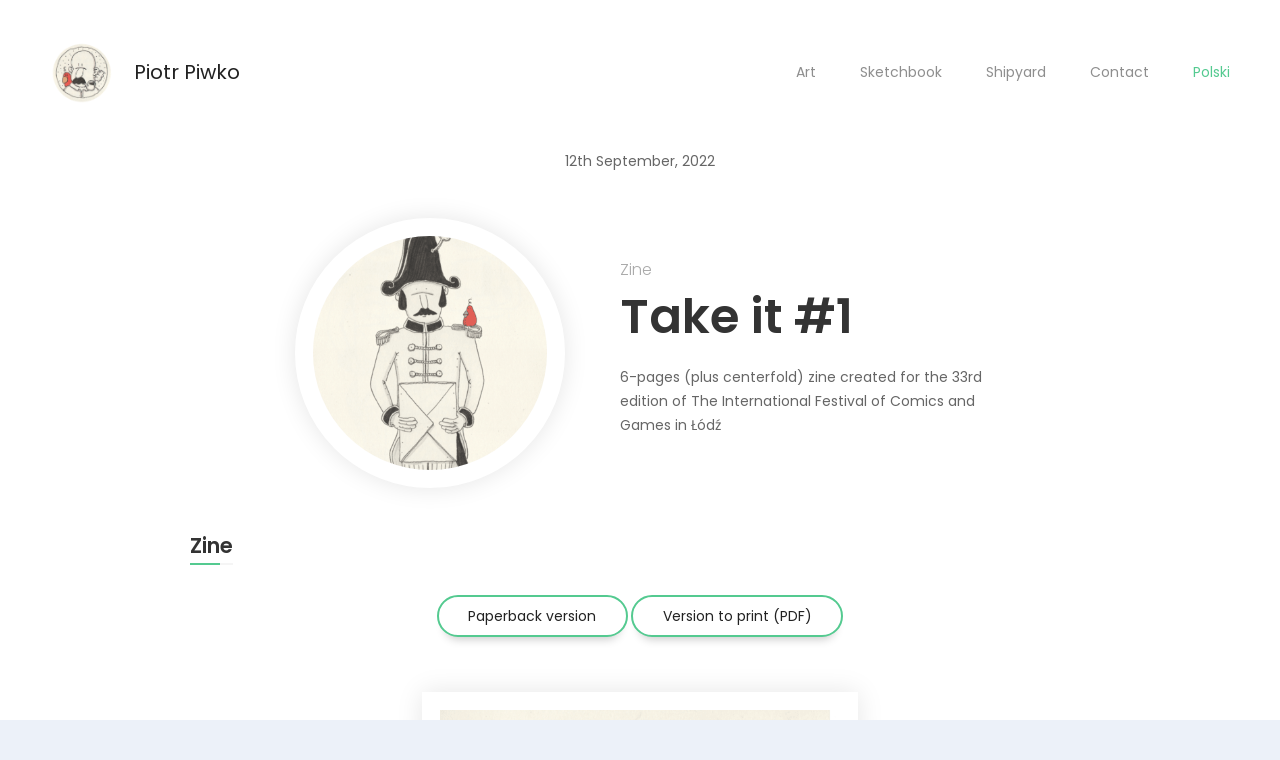

--- FILE ---
content_type: text/html; charset=UTF-8
request_url: https://www.piotrpiwko.com/en/take-it-1/
body_size: 12812
content:
<!DOCTYPE html>
<html lang="en-GB">

<head>
    <meta charset="UTF-8">
    <meta name="viewport" content="width=device-width, initial-scale=1.0, maximum-scale=1.0, user-scalable=no">
    <link rel="profile" href="//gmpg.org/xfn/11">
    <title>Take it #1 &#8211; Piotr Piwko</title>
<meta name='robots' content='max-image-preview:large' />
	<style>img:is([sizes="auto" i], [sizes^="auto," i]) { contain-intrinsic-size: 3000px 1500px }</style>
	<link rel="alternate" href="https://www.piotrpiwko.com/en/take-it-1/" hreflang="en" />
<link rel="alternate" href="https://www.piotrpiwko.com/wez-sobie-1/" hreflang="pl" />
<link rel='dns-prefetch' href='//fonts.googleapis.com' />
<link rel="alternate" type="application/rss+xml" title="Piotr Piwko &raquo; Feed" href="https://www.piotrpiwko.com/en/feed/" />
<link rel="alternate" type="application/rss+xml" title="Piotr Piwko &raquo; Comments Feed" href="https://www.piotrpiwko.com/en/comments/feed/" />
<link rel="alternate" type="application/rss+xml" title="Piotr Piwko &raquo; Take it #1 Comments Feed" href="https://www.piotrpiwko.com/en/take-it-1/feed/" />
<script type="text/javascript">
/* <![CDATA[ */
window._wpemojiSettings = {"baseUrl":"https:\/\/s.w.org\/images\/core\/emoji\/15.0.3\/72x72\/","ext":".png","svgUrl":"https:\/\/s.w.org\/images\/core\/emoji\/15.0.3\/svg\/","svgExt":".svg","source":{"concatemoji":"https:\/\/www.piotrpiwko.com\/wp-includes\/js\/wp-emoji-release.min.js?ver=6.7.2"}};
/*! This file is auto-generated */
!function(i,n){var o,s,e;function c(e){try{var t={supportTests:e,timestamp:(new Date).valueOf()};sessionStorage.setItem(o,JSON.stringify(t))}catch(e){}}function p(e,t,n){e.clearRect(0,0,e.canvas.width,e.canvas.height),e.fillText(t,0,0);var t=new Uint32Array(e.getImageData(0,0,e.canvas.width,e.canvas.height).data),r=(e.clearRect(0,0,e.canvas.width,e.canvas.height),e.fillText(n,0,0),new Uint32Array(e.getImageData(0,0,e.canvas.width,e.canvas.height).data));return t.every(function(e,t){return e===r[t]})}function u(e,t,n){switch(t){case"flag":return n(e,"\ud83c\udff3\ufe0f\u200d\u26a7\ufe0f","\ud83c\udff3\ufe0f\u200b\u26a7\ufe0f")?!1:!n(e,"\ud83c\uddfa\ud83c\uddf3","\ud83c\uddfa\u200b\ud83c\uddf3")&&!n(e,"\ud83c\udff4\udb40\udc67\udb40\udc62\udb40\udc65\udb40\udc6e\udb40\udc67\udb40\udc7f","\ud83c\udff4\u200b\udb40\udc67\u200b\udb40\udc62\u200b\udb40\udc65\u200b\udb40\udc6e\u200b\udb40\udc67\u200b\udb40\udc7f");case"emoji":return!n(e,"\ud83d\udc26\u200d\u2b1b","\ud83d\udc26\u200b\u2b1b")}return!1}function f(e,t,n){var r="undefined"!=typeof WorkerGlobalScope&&self instanceof WorkerGlobalScope?new OffscreenCanvas(300,150):i.createElement("canvas"),a=r.getContext("2d",{willReadFrequently:!0}),o=(a.textBaseline="top",a.font="600 32px Arial",{});return e.forEach(function(e){o[e]=t(a,e,n)}),o}function t(e){var t=i.createElement("script");t.src=e,t.defer=!0,i.head.appendChild(t)}"undefined"!=typeof Promise&&(o="wpEmojiSettingsSupports",s=["flag","emoji"],n.supports={everything:!0,everythingExceptFlag:!0},e=new Promise(function(e){i.addEventListener("DOMContentLoaded",e,{once:!0})}),new Promise(function(t){var n=function(){try{var e=JSON.parse(sessionStorage.getItem(o));if("object"==typeof e&&"number"==typeof e.timestamp&&(new Date).valueOf()<e.timestamp+604800&&"object"==typeof e.supportTests)return e.supportTests}catch(e){}return null}();if(!n){if("undefined"!=typeof Worker&&"undefined"!=typeof OffscreenCanvas&&"undefined"!=typeof URL&&URL.createObjectURL&&"undefined"!=typeof Blob)try{var e="postMessage("+f.toString()+"("+[JSON.stringify(s),u.toString(),p.toString()].join(",")+"));",r=new Blob([e],{type:"text/javascript"}),a=new Worker(URL.createObjectURL(r),{name:"wpTestEmojiSupports"});return void(a.onmessage=function(e){c(n=e.data),a.terminate(),t(n)})}catch(e){}c(n=f(s,u,p))}t(n)}).then(function(e){for(var t in e)n.supports[t]=e[t],n.supports.everything=n.supports.everything&&n.supports[t],"flag"!==t&&(n.supports.everythingExceptFlag=n.supports.everythingExceptFlag&&n.supports[t]);n.supports.everythingExceptFlag=n.supports.everythingExceptFlag&&!n.supports.flag,n.DOMReady=!1,n.readyCallback=function(){n.DOMReady=!0}}).then(function(){return e}).then(function(){var e;n.supports.everything||(n.readyCallback(),(e=n.source||{}).concatemoji?t(e.concatemoji):e.wpemoji&&e.twemoji&&(t(e.twemoji),t(e.wpemoji)))}))}((window,document),window._wpemojiSettings);
/* ]]> */
</script>
<style id='wp-emoji-styles-inline-css' type='text/css'>

	img.wp-smiley, img.emoji {
		display: inline !important;
		border: none !important;
		box-shadow: none !important;
		height: 1em !important;
		width: 1em !important;
		margin: 0 0.07em !important;
		vertical-align: -0.1em !important;
		background: none !important;
		padding: 0 !important;
	}
</style>
<link rel='stylesheet' id='wp-block-library-css' href='https://www.piotrpiwko.com/wp-includes/css/dist/block-library/style.min.css?ver=6.7.2' type='text/css' media='all' />
<style id='classic-theme-styles-inline-css' type='text/css'>
/*! This file is auto-generated */
.wp-block-button__link{color:#fff;background-color:#32373c;border-radius:9999px;box-shadow:none;text-decoration:none;padding:calc(.667em + 2px) calc(1.333em + 2px);font-size:1.125em}.wp-block-file__button{background:#32373c;color:#fff;text-decoration:none}
</style>
<style id='global-styles-inline-css' type='text/css'>
:root{--wp--preset--aspect-ratio--square: 1;--wp--preset--aspect-ratio--4-3: 4/3;--wp--preset--aspect-ratio--3-4: 3/4;--wp--preset--aspect-ratio--3-2: 3/2;--wp--preset--aspect-ratio--2-3: 2/3;--wp--preset--aspect-ratio--16-9: 16/9;--wp--preset--aspect-ratio--9-16: 9/16;--wp--preset--color--black: #000000;--wp--preset--color--cyan-bluish-gray: #abb8c3;--wp--preset--color--white: #ffffff;--wp--preset--color--pale-pink: #f78da7;--wp--preset--color--vivid-red: #cf2e2e;--wp--preset--color--luminous-vivid-orange: #ff6900;--wp--preset--color--luminous-vivid-amber: #fcb900;--wp--preset--color--light-green-cyan: #7bdcb5;--wp--preset--color--vivid-green-cyan: #00d084;--wp--preset--color--pale-cyan-blue: #8ed1fc;--wp--preset--color--vivid-cyan-blue: #0693e3;--wp--preset--color--vivid-purple: #9b51e0;--wp--preset--color--cornflower-blue: #7066ff;--wp--preset--color--emerald: #54ca95;--wp--preset--color--shakespeare: #55c0ce;--wp--preset--color--persimmon: #fc6158;--wp--preset--color--azure-radiance: #007ced;--wp--preset--color--neon-carrot: #ff9638;--wp--preset--color--burnt-sienna: #ef5555;--wp--preset--color--blue-bayoux: #4a6583;--wp--preset--color--cerulean: #0099e5;--wp--preset--color--saffron: #f8b732;--wp--preset--color--java: #10b9b2;--wp--preset--color--carnation: #ef5565;--wp--preset--color--very-light-gray: #f5f5f5;--wp--preset--color--light-gray: #e5e5e5;--wp--preset--color--dark-gray: #555;--wp--preset--color--very-dark-gray: #333;--wp--preset--gradient--vivid-cyan-blue-to-vivid-purple: linear-gradient(135deg,rgba(6,147,227,1) 0%,rgb(155,81,224) 100%);--wp--preset--gradient--light-green-cyan-to-vivid-green-cyan: linear-gradient(135deg,rgb(122,220,180) 0%,rgb(0,208,130) 100%);--wp--preset--gradient--luminous-vivid-amber-to-luminous-vivid-orange: linear-gradient(135deg,rgba(252,185,0,1) 0%,rgba(255,105,0,1) 100%);--wp--preset--gradient--luminous-vivid-orange-to-vivid-red: linear-gradient(135deg,rgba(255,105,0,1) 0%,rgb(207,46,46) 100%);--wp--preset--gradient--very-light-gray-to-cyan-bluish-gray: linear-gradient(135deg,rgb(238,238,238) 0%,rgb(169,184,195) 100%);--wp--preset--gradient--cool-to-warm-spectrum: linear-gradient(135deg,rgb(74,234,220) 0%,rgb(151,120,209) 20%,rgb(207,42,186) 40%,rgb(238,44,130) 60%,rgb(251,105,98) 80%,rgb(254,248,76) 100%);--wp--preset--gradient--blush-light-purple: linear-gradient(135deg,rgb(255,206,236) 0%,rgb(152,150,240) 100%);--wp--preset--gradient--blush-bordeaux: linear-gradient(135deg,rgb(254,205,165) 0%,rgb(254,45,45) 50%,rgb(107,0,62) 100%);--wp--preset--gradient--luminous-dusk: linear-gradient(135deg,rgb(255,203,112) 0%,rgb(199,81,192) 50%,rgb(65,88,208) 100%);--wp--preset--gradient--pale-ocean: linear-gradient(135deg,rgb(255,245,203) 0%,rgb(182,227,212) 50%,rgb(51,167,181) 100%);--wp--preset--gradient--electric-grass: linear-gradient(135deg,rgb(202,248,128) 0%,rgb(113,206,126) 100%);--wp--preset--gradient--midnight: linear-gradient(135deg,rgb(2,3,129) 0%,rgb(40,116,252) 100%);--wp--preset--font-size--small: 13px;--wp--preset--font-size--medium: 20px;--wp--preset--font-size--large: 36px;--wp--preset--font-size--x-large: 42px;--wp--preset--spacing--20: 0.44rem;--wp--preset--spacing--30: 0.67rem;--wp--preset--spacing--40: 1rem;--wp--preset--spacing--50: 1.5rem;--wp--preset--spacing--60: 2.25rem;--wp--preset--spacing--70: 3.38rem;--wp--preset--spacing--80: 5.06rem;--wp--preset--shadow--natural: 6px 6px 9px rgba(0, 0, 0, 0.2);--wp--preset--shadow--deep: 12px 12px 50px rgba(0, 0, 0, 0.4);--wp--preset--shadow--sharp: 6px 6px 0px rgba(0, 0, 0, 0.2);--wp--preset--shadow--outlined: 6px 6px 0px -3px rgba(255, 255, 255, 1), 6px 6px rgba(0, 0, 0, 1);--wp--preset--shadow--crisp: 6px 6px 0px rgba(0, 0, 0, 1);}:where(.is-layout-flex){gap: 0.5em;}:where(.is-layout-grid){gap: 0.5em;}body .is-layout-flex{display: flex;}.is-layout-flex{flex-wrap: wrap;align-items: center;}.is-layout-flex > :is(*, div){margin: 0;}body .is-layout-grid{display: grid;}.is-layout-grid > :is(*, div){margin: 0;}:where(.wp-block-columns.is-layout-flex){gap: 2em;}:where(.wp-block-columns.is-layout-grid){gap: 2em;}:where(.wp-block-post-template.is-layout-flex){gap: 1.25em;}:where(.wp-block-post-template.is-layout-grid){gap: 1.25em;}.has-black-color{color: var(--wp--preset--color--black) !important;}.has-cyan-bluish-gray-color{color: var(--wp--preset--color--cyan-bluish-gray) !important;}.has-white-color{color: var(--wp--preset--color--white) !important;}.has-pale-pink-color{color: var(--wp--preset--color--pale-pink) !important;}.has-vivid-red-color{color: var(--wp--preset--color--vivid-red) !important;}.has-luminous-vivid-orange-color{color: var(--wp--preset--color--luminous-vivid-orange) !important;}.has-luminous-vivid-amber-color{color: var(--wp--preset--color--luminous-vivid-amber) !important;}.has-light-green-cyan-color{color: var(--wp--preset--color--light-green-cyan) !important;}.has-vivid-green-cyan-color{color: var(--wp--preset--color--vivid-green-cyan) !important;}.has-pale-cyan-blue-color{color: var(--wp--preset--color--pale-cyan-blue) !important;}.has-vivid-cyan-blue-color{color: var(--wp--preset--color--vivid-cyan-blue) !important;}.has-vivid-purple-color{color: var(--wp--preset--color--vivid-purple) !important;}.has-black-background-color{background-color: var(--wp--preset--color--black) !important;}.has-cyan-bluish-gray-background-color{background-color: var(--wp--preset--color--cyan-bluish-gray) !important;}.has-white-background-color{background-color: var(--wp--preset--color--white) !important;}.has-pale-pink-background-color{background-color: var(--wp--preset--color--pale-pink) !important;}.has-vivid-red-background-color{background-color: var(--wp--preset--color--vivid-red) !important;}.has-luminous-vivid-orange-background-color{background-color: var(--wp--preset--color--luminous-vivid-orange) !important;}.has-luminous-vivid-amber-background-color{background-color: var(--wp--preset--color--luminous-vivid-amber) !important;}.has-light-green-cyan-background-color{background-color: var(--wp--preset--color--light-green-cyan) !important;}.has-vivid-green-cyan-background-color{background-color: var(--wp--preset--color--vivid-green-cyan) !important;}.has-pale-cyan-blue-background-color{background-color: var(--wp--preset--color--pale-cyan-blue) !important;}.has-vivid-cyan-blue-background-color{background-color: var(--wp--preset--color--vivid-cyan-blue) !important;}.has-vivid-purple-background-color{background-color: var(--wp--preset--color--vivid-purple) !important;}.has-black-border-color{border-color: var(--wp--preset--color--black) !important;}.has-cyan-bluish-gray-border-color{border-color: var(--wp--preset--color--cyan-bluish-gray) !important;}.has-white-border-color{border-color: var(--wp--preset--color--white) !important;}.has-pale-pink-border-color{border-color: var(--wp--preset--color--pale-pink) !important;}.has-vivid-red-border-color{border-color: var(--wp--preset--color--vivid-red) !important;}.has-luminous-vivid-orange-border-color{border-color: var(--wp--preset--color--luminous-vivid-orange) !important;}.has-luminous-vivid-amber-border-color{border-color: var(--wp--preset--color--luminous-vivid-amber) !important;}.has-light-green-cyan-border-color{border-color: var(--wp--preset--color--light-green-cyan) !important;}.has-vivid-green-cyan-border-color{border-color: var(--wp--preset--color--vivid-green-cyan) !important;}.has-pale-cyan-blue-border-color{border-color: var(--wp--preset--color--pale-cyan-blue) !important;}.has-vivid-cyan-blue-border-color{border-color: var(--wp--preset--color--vivid-cyan-blue) !important;}.has-vivid-purple-border-color{border-color: var(--wp--preset--color--vivid-purple) !important;}.has-vivid-cyan-blue-to-vivid-purple-gradient-background{background: var(--wp--preset--gradient--vivid-cyan-blue-to-vivid-purple) !important;}.has-light-green-cyan-to-vivid-green-cyan-gradient-background{background: var(--wp--preset--gradient--light-green-cyan-to-vivid-green-cyan) !important;}.has-luminous-vivid-amber-to-luminous-vivid-orange-gradient-background{background: var(--wp--preset--gradient--luminous-vivid-amber-to-luminous-vivid-orange) !important;}.has-luminous-vivid-orange-to-vivid-red-gradient-background{background: var(--wp--preset--gradient--luminous-vivid-orange-to-vivid-red) !important;}.has-very-light-gray-to-cyan-bluish-gray-gradient-background{background: var(--wp--preset--gradient--very-light-gray-to-cyan-bluish-gray) !important;}.has-cool-to-warm-spectrum-gradient-background{background: var(--wp--preset--gradient--cool-to-warm-spectrum) !important;}.has-blush-light-purple-gradient-background{background: var(--wp--preset--gradient--blush-light-purple) !important;}.has-blush-bordeaux-gradient-background{background: var(--wp--preset--gradient--blush-bordeaux) !important;}.has-luminous-dusk-gradient-background{background: var(--wp--preset--gradient--luminous-dusk) !important;}.has-pale-ocean-gradient-background{background: var(--wp--preset--gradient--pale-ocean) !important;}.has-electric-grass-gradient-background{background: var(--wp--preset--gradient--electric-grass) !important;}.has-midnight-gradient-background{background: var(--wp--preset--gradient--midnight) !important;}.has-small-font-size{font-size: var(--wp--preset--font-size--small) !important;}.has-medium-font-size{font-size: var(--wp--preset--font-size--medium) !important;}.has-large-font-size{font-size: var(--wp--preset--font-size--large) !important;}.has-x-large-font-size{font-size: var(--wp--preset--font-size--x-large) !important;}
:where(.wp-block-post-template.is-layout-flex){gap: 1.25em;}:where(.wp-block-post-template.is-layout-grid){gap: 1.25em;}
:where(.wp-block-columns.is-layout-flex){gap: 2em;}:where(.wp-block-columns.is-layout-grid){gap: 2em;}
:root :where(.wp-block-pullquote){font-size: 1.5em;line-height: 1.6;}
</style>
<link rel='stylesheet' id='fw-ext-builder-frontend-grid-css' href='https://www.piotrpiwko.com/wp-content/plugins/unyson/framework/extensions/builder/static/css/frontend-grid.css?ver=1.2.12' type='text/css' media='all' />
<link rel='stylesheet' id='fw-ext-forms-default-styles-css' href='https://www.piotrpiwko.com/wp-content/plugins/unyson/framework/extensions/forms/static/css/frontend.css?ver=2.7.28' type='text/css' media='all' />
<style id='akismet-widget-style-inline-css' type='text/css'>

			.a-stats {
				--akismet-color-mid-green: #357b49;
				--akismet-color-white: #fff;
				--akismet-color-light-grey: #f6f7f7;

				max-width: 350px;
				width: auto;
			}

			.a-stats * {
				all: unset;
				box-sizing: border-box;
			}

			.a-stats strong {
				font-weight: 600;
			}

			.a-stats a.a-stats__link,
			.a-stats a.a-stats__link:visited,
			.a-stats a.a-stats__link:active {
				background: var(--akismet-color-mid-green);
				border: none;
				box-shadow: none;
				border-radius: 8px;
				color: var(--akismet-color-white);
				cursor: pointer;
				display: block;
				font-family: -apple-system, BlinkMacSystemFont, 'Segoe UI', 'Roboto', 'Oxygen-Sans', 'Ubuntu', 'Cantarell', 'Helvetica Neue', sans-serif;
				font-weight: 500;
				padding: 12px;
				text-align: center;
				text-decoration: none;
				transition: all 0.2s ease;
			}

			/* Extra specificity to deal with TwentyTwentyOne focus style */
			.widget .a-stats a.a-stats__link:focus {
				background: var(--akismet-color-mid-green);
				color: var(--akismet-color-white);
				text-decoration: none;
			}

			.a-stats a.a-stats__link:hover {
				filter: brightness(110%);
				box-shadow: 0 4px 12px rgba(0, 0, 0, 0.06), 0 0 2px rgba(0, 0, 0, 0.16);
			}

			.a-stats .count {
				color: var(--akismet-color-white);
				display: block;
				font-size: 1.5em;
				line-height: 1.4;
				padding: 0 13px;
				white-space: nowrap;
			}
		
</style>
<link rel='stylesheet' id='bootstrap-css' href='https://www.piotrpiwko.com/wp-content/themes/leven/css/bootstrap.min.css?ver=4.0.0' type='text/css' media='all' />
<link rel='stylesheet' id='normalize-css' href='https://www.piotrpiwko.com/wp-content/themes/leven/css/normalize.css?ver=1.0' type='text/css' media='all' />
<link rel='stylesheet' id='owl-carousel-css' href='https://www.piotrpiwko.com/wp-content/themes/leven/css/owl.carousel.css?ver=2.0' type='text/css' media='all' />
<link rel='stylesheet' id='animate-css' href='https://www.piotrpiwko.com/wp-content/themes/leven/css/transition-animations.css?ver=1.0' type='text/css' media='all' />
<link rel='stylesheet' id='magnific-popup-css' href='https://www.piotrpiwko.com/wp-content/themes/leven/css/magnific-popup.css?ver=1.1.0' type='text/css' media='all' />
<link rel='stylesheet' id='pe-icon-7-stroke-css' href='https://www.piotrpiwko.com/wp-content/themes/leven/css/pe-icon-7-stroke/css/pe-icon-7-stroke.css?ver=1.0' type='text/css' media='all' />
<link rel='stylesheet' id='dashicons-css' href='https://www.piotrpiwko.com/wp-includes/css/dashicons.min.css?ver=6.7.2' type='text/css' media='all' />
<link rel='stylesheet' id='fw-option-type-icon-v2-pack-linecons-css' href='https://www.piotrpiwko.com/wp-content/plugins/unyson/framework/static/libs/linecons/css/linecons.css?ver=2.7.28' type='text/css' media='all' />
<link rel='stylesheet' id='fw-option-type-icon-v2-pack-font-awesome-css' href='https://www.piotrpiwko.com/wp-content/plugins/unyson/framework/static/libs/font-awesome/css/font-awesome.min.css?ver=2.7.28' type='text/css' media='all' />
<link rel='stylesheet' id='fw-option-type-icon-v2-pack-entypo-css' href='https://www.piotrpiwko.com/wp-content/plugins/unyson/framework/static/libs/entypo/css/entypo.css?ver=2.7.28' type='text/css' media='all' />
<link rel='stylesheet' id='fw-option-type-icon-v2-pack-linearicons-css' href='https://www.piotrpiwko.com/wp-content/plugins/unyson/framework/static/libs/lnr/css/lnr.css?ver=2.7.28' type='text/css' media='all' />
<link rel='stylesheet' id='fw-option-type-icon-v2-pack-typicons-css' href='https://www.piotrpiwko.com/wp-content/plugins/unyson/framework/static/libs/typcn/css/typcn.css?ver=2.7.28' type='text/css' media='all' />
<link rel='stylesheet' id='fw-option-type-icon-v2-pack-unycon-css' href='https://www.piotrpiwko.com/wp-content/plugins/unyson/framework/static/libs/unycon/unycon.css?ver=2.7.28' type='text/css' media='all' />
<link rel='stylesheet' id='fw-option-type-icon-v2-pack-my_pack-css' href='https://www.piotrpiwko.com/wp-content/themes/leven/css/pe-icon-7-stroke/css/pe-icon-7-stroke.css?ver=2.7.28' type='text/css' media='all' />
<link rel='stylesheet' id='leven-main-styles-css' href='https://www.piotrpiwko.com/wp-content/themes/leven/css/main.css?ver=1.6.0' type='text/css' media='all' />
<link rel='stylesheet' id='leven-customization-css' href='https://www.piotrpiwko.com/wp-content/themes/leven/css/customization.css?ver=1.6.0' type='text/css' media='all' />
<style id='leven-customization-inline-css' type='text/css'>

        @media only screen and (min-width: 1101px){
            .page-container:not(.full-width-container) {
                max-width: 1000px;
                border-radius: 40px;
                
            }
        }

        @media only screen and (max-width: 1100px) and (min-width: 991px) {
            .page-container:not(.full-width-container) {
                max-width: 94%;
                margin-left: auto;
                margin-right: auto;
                border-radius: 40px;
                
            }
        }

        
        @media only screen and (min-width: 991px){
            .page-container.full-width-container {
                max-width: 100%;
                border-radius: 0;
                margin: 0;
            }
            .site-footer {
                border-radius: 0;
            }
            .page-content.single-post {
                max-width: 1000px;
                margin: 0 auto;
            }

            .post-content,
            .list-view .post-content,
            .list-view .post-navigation,
            .list-view .comments-area,
            .list-view .paging-navigation,
            .single-post .site-content .post-navigation,
            .single-post .site-content .comments-area {
                max-width: 1000px;
                margin-left: auto;
                margin-right: auto;
                padding-left: 50px;
                padding-right: 50px;
            }

            .list-view article {
                max-width: 1000px;
                margin-left: auto;
                margin-right: auto;
            }
        }
        .page-container.full-width-container {
            min-height: 100vh;
            padding-bottom: 120px;
        }
        .page-container.full-width-container .site-footer {
            position: absolute;
            margin: 60px 0 0;
            right: 0;
            left: 0;
            bottom: 0;
        }
        .lmpixels-scroll-to-top {
            bottom: 60px;
        }
        

        /* ============================================================================= 
        2. Typography
        ============================================================================= */
        body,
        p {
            font-family: "Poppins", Helvetica, sans-serif;
            font-size: 14px;
            font-weight: 0;
            font-style: normal;
            line-height: 1.75em;
            color: #666666;
        }

        .form-control,
        .form-control:focus,
        .has-error .form-control,
        .has-error .form-control:focus {
            font-family: "Poppins", Helvetica, sans-serif;
        }

        h1, h2, h3, h4, h5, h6 {
            font-family: "Poppins", Helvetica, sans-serif;
            font-weight: 600;
            font-style: normal;
            color: #333333;
        }

        .logo-text, .logo-symbol {
            font-family: "Poppins", Helvetica, sans-serif;
        }

        h1 {
            font-size: 32px;
            color: #333333;
        }
        h2 {
            font-size: 24px;
            color: #333333;
        }
        h3 {
            font-size: 18px;
            color: #333333;
        }
        h4 {
            font-size: 16px;
            color: #333333;
        }
        h5 {
            font-size: 14px;
            color: #333333;
        }
        h6 {
            font-size: 12px;
            color: #333333;
        }

        .testimonial-author,
        .info-list li .title {
            font-family: "Poppins", Helvetica, sans-serif;
            font-weight: 600;
            font-style: normal;
            color: #333333;
        }

        .timeline-item .item-period,
        .mobile-site-title {
            font-family: "Poppins", Helvetica, sans-serif;
        }

        .form-control,
        .form-control:focus,
        .has-error .form-control,
        .has-error .form-control:focus,
        input[type="search"],
        input[type="password"],
        input[type="text"],
        .header-search input.form-control {
            font-family: "Poppins", Helvetica, sans-serif;
            font-weight: 0;
            font-style: normal;
        }

        .btn-primary, .btn-secondary, button, input[type="button"], input[type="submit"] {
            font-family: "Poppins", Helvetica, sans-serif;
        }


        /* ============================================================================= 
        3. Logo
        ============================================================================= */
        .header-image img {
            
        height: auto;
        max-height: 64px;
        
            
        width: auto;
        max-width: 64px;
        
        }


        
        .logo-text {
            line-height: 64px;
            margin-left: 10px;
        }
        
        
        .site-main-menu {
            padding: 8.9px 0;
        }
        

        @media only screen and (max-width: 992px) {
            .header-image img {
                max-height: 30px;
            }
        }


        /* ============================================================================= 
        4. Backgrounds
        ============================================================================= */
        body {
            background-color: #ecf1f9;
        }

        

        @media only screen and (min-width: 991px) {
            .header.sticked {
                background-color: ;
            }
        }

        .btn-primary:hover,
        .btn-primary:focus,
        button:hover,
        button:focus,
        input[type="button"]:hover,
        input[type="button"]:focus,
        input[type="submit"]:hover,
        input[type="submit"]:focus,
        .skill-percentage,
        .service-icon,
        .lm-pricing .lm-package-wrap.highlight-col .lm-heading-row span:after,
        .portfolio-page-nav > div.nav-item a:hover,
        .testimonials.owl-carousel .owl-nav .owl-prev:hover,
        .testimonials.owl-carousel .owl-nav .owl-next:hover,
        .clients.owl-carousel .owl-nav .owl-prev:hover,
        .clients.owl-carousel .owl-nav .owl-next:hover,
        .lm-content-slider.owl-carousel .owl-nav .owl-prev:hover,
        .lm-content-slider.owl-carousel .owl-nav .owl-next:hover,
        .fw-pricing .fw-package-wrap.highlight-col .fw-heading-row span:after,
        .cat-links li a,
        .cat-links li a:hover,
        .calendar_wrap td#today,
        .nothing-found p,
        .blog-sidebar .sidebar-title h4:after,
        .block-title h2:after,
        h3.comment-reply-title:after,
        .portfolio-grid figure .portfolio-preview-desc h5:after,
        .preloader-spinner,
        .info-list li .title:after,
        .header .social-links a:hover,
        .clients.owl-carousel .owl-dot.active span,
        .clients.owl-carousel .owl-dot:hover span,
        .testimonials.owl-carousel .owl-dot.active span,
        .testimonials.owl-carousel .owl-dot:hover span,
        .lm-content-slider.owl-carousel .owl-dot.active span,
        .lm-content-slider.owl-carousel .owl-dot:hover span,
        .logo-symbol {
            background-color: #54ca90;
        }

        .blog-sidebar .sidebar-item {
            background-color: #fff;
        }




        /* ============================================================================= 
        5. Colors
        ============================================================================= */
        a,
        .form-group-with-icon.form-group-focus i,
        .site-title span,
        .header-search button:hover,
        .header-search button:focus,
        .block-title h3 span,
        .header-search button:hover,
        .header-search button:focus,
        .ajax-page-nav > div.nav-item a:hover,
        .project-general-info .fa,
        .comment-author a:hover,
        .comment-list .pingback a:hover,
        .comment-list .trackback a:hover,
        .comment-metadata a:hover,
        .comment-reply-title small a:hover,
        .entry-title a:hover,
        .entry-content .edit-link a:hover,
        .post-navigation a:hover,
        .image-navigation a:hover,
        .portfolio-grid figure i,
        .share-buttons a:hover,
        .info-block-w-icon i,
        .lm-info-block i {
            color: #54ca90;
        }

        a,
        .entry-meta:not(.entry-tags-share) a:hover {
            color: #54ca90;
        }

        a:hover,
        .post-navigation .meta-nav:hover {
            color: #636363;
        }

        .wp-block-pullquote.is-style-solid-color {
            background-color: #54ca90;
        }

        .wp-block-button:not(.is-style-outline) .wp-block-button__link:not(.has-background),
        .wp-block-button.is-style-outline .wp-block-button__link:active,
        .wp-block-button.is-style-outline .wp-block-button__link:focus,
        .wp-block-button.is-style-outline .wp-block-button__link:hover {
            background-color: #54ca90;
        }




        /* ============================================================================= 
        6. Borders
        ============================================================================= */
        .logo-symbol,
        .btn-primary,
        button,
        input[type="button"],
        input[type="submit"],
        .btn-primary:hover,
        .btn-primary:focus,
        button:hover,
        button:focus,
        input[type="button"]:hover,
        input[type="button"]:focus,
        input[type="submit"]:hover,
        input[type="submit"]:focus,
        .form-control + .form-control-border,
        .timeline-item,
        .timeline-item:before,
        .page-links a:hover,
        .paging-navigation .page-numbers.current,
        .paging-navigation .page-numbers:hover,
        .paging-navigation .page-numbers:focus,
        .portfolio-grid figure .portfolio-preview-desc h5:after,
        .paging-navigation a:hover,
        .skill-container,
        .btn-primary, button, input[type="button"], input[type="submit"],
        .blog-sidebar ul li:before,
        .share-buttons a:hover,
        .testimonials.owl-carousel .owl-nav .owl-prev:hover,
        .testimonials.owl-carousel .owl-nav .owl-next:hover,
        .clients.owl-carousel .owl-nav .owl-prev:hover,
        .clients.owl-carousel .owl-nav .owl-next:hover,
        .lm-content-slider.owl-carousel .owl-nav .owl-prev:hover,
        .lm-content-slider.owl-carousel .owl-nav .owl-next:hover,
        .wp-block-pullquote,
        .wp-block-button .wp-block-button__link,
        .timeline-item h5.item-period {
            border-color: #54ca90;
        }


        /* ============================================================================= 
        7. Page Titles and Page Content Area
        ============================================================================= */
        .page-title {
            background-color: #fcfcfc;
            border-top-color: #eee;
            border-bottom-color: #eee;
        }

        .page-title h1 {
            color: #333333;
            font-size: 44px;
            font-family: Poppins, Helvetica, sans-serif;
            font-weight: 600;
            font-style: normal;
            letter-spacing: 0px;
        }

        .page-title .page-subtitle h4 {
            color: #aaaaaa;
            font-size: 14px;
            font-family: Poppins, Helvetica, sans-serif;
            font-weight: 300;
            font-style: normal;
            letter-spacing: 0px;
        }

        @media only screen and (max-width: 991px) {
            .page-title h1 {
                font-size: 35.2px;
            }
        }

        .page-container,
        .custom-page-content .page-content,
        .portfolio-page-content,
        .content-page-with-sidebar .page-content,
        .single-page-content.content-page-with-sidebar .content-area .page-content,
        .single-post .site-content .has-post-thumbnail .post-content {
            background-color: rgba(255, 255, 255, 1);
        }

        .skills-second-style .skill-percentage,
        .skills-first-style .skill-percentage {
            border-color: rgba(255, 255, 255, 1);
        }


        /* ============================================================================= 
        8. Header and Main Menu
        ============================================================================= */
        .site-main-menu li a,
        .site-main-menu li a:hover {
            font-family: "Poppins", Helvetica, sans-serif;
            font-size: 14px;
            font-weight: 0;
            font-style: normal;
            color: #333333;
            letter-spacing: 0px;
        }

        .site-main-menu > li > a {
            line-height: 3.3em;
        }

        /* ============================================================================= 
        9. Footer
        ============================================================================= */
        .site-footer {
            background-color: #fcfcfc;
            border-color: #eee;
        }

        .footer-copyrights p {
            color: #aaa;
        }

        .site-footer .footer-social-links li a {
            color: #333;
        }

        /* ============================================================================= 
        10. Custom Styles
        ============================================================================= */
        i.service-icon {
background-color: inherit;
color: #54ca90;
}

.lang-item a {
color: #54ca90 !important;
opacity: 1 !important;
}
.logo-text {
font-weight: normal !important;
}

.home-text {
  hyphens: none !important;
}


.portfolio-grid figure .name {
   display: none;
}
.portfolio-grid figure .category {
   display: none;
}
.portfolio-grid figure i {
   display: none;
}

.post-thumbnail {
   background: none;
}

.blog-card .category {
   display: none;
}

.entry-meta {
   display: none;
}

.blog-card .post-info {
padding-bottom: 10px;
padding-top: 0px;
}

.newsletter img {
  display: block;
  margin-left: auto;
  margin-right: auto;
    border: 18px solid #fff;
    overflow: hidden;
    -webkit-box-shadow: 0px 0px 25px 0px rgba(0,0,0,.1);
    -moz-box-shadow: 0px 0px 25px 0px rgba(0,0,0,.1);
    box-shadow: 0px 0px 25px 0px rgba(0,0,0,.1);
}

h1, .page-content {
	-webkit-hyphens: none;
	-moz-hyphens:    none;
	-ms-hyphens:     none;
	hyphens:         none;
	word-wrap: normal;
}

.category-publications .entry-title,
.category-publications .post-thumbnail,
.category-publications .entry-meta,
.category-publications .post-tags,
.category-publications .post-navigation,
.category-publikacje .entry-title,
.category-publikacje .post-thumbnail,
.category-publikacje .entry-meta,
.category-publikacje .post-tags,
.category-publikacje .post-navigation,
.single-post .post-navigation{
display: none !important;
}
.post-tags {
display: none !important;
}

.post-content .entry-meta {
display: none !important;
}


.shop .btn {
  display: table;
  margin-left: auto;
  margin-right: auto;
}

a.social-button {
background-color: inherit;
color: #54ca90 !important;
border: none !important;
}

ul.social-links li a {
margin-right: 8px;
}

ul.social-links li a i {
font-size: 33px;
}

ul.social-links {
text-align: center !important;
}


.social-links-block {
margin-top: 10px
}

.line-divider {
margin-top: 20px;
margin-bottom: 20px;
}

/* Contact form */
.form-group {
min-width: 200px !important;
width: 30% !important;
display:inline-block !important;
}
input.button {
margin-left: 16px !important;
}
.btn-send {
background-color: #54ca90 !important;
color: #ffffff !important;
}
.btn-send:hover, .btn-send:focus {
background-color: #ffffff !important;
color: #222 !important;
}

@media only screen and (max-width: 991px){
    .header-image img {
        max-height: 64px;
    }
    .site-nav {
        top: 84px;
    }
    .single-page-content {
        margin-top: 84px;
    }
}
.video-youtube {
padding-top: 25px;
padding-bottom: 25px;
}
.video-youtube iframe {
 aspect-ratio: 16 / 9;
 width: 100%; 
}
    
</style>
<link rel='stylesheet' id='fw-shortcode-section-background-video-css' href='https://www.piotrpiwko.com/wp-content/plugins/unyson/framework/extensions/shortcodes/shortcodes/section/static/css/background.css?ver=6.7.2' type='text/css' media='all' />
<link rel='stylesheet' id='fw-shortcode-section-css' href='https://www.piotrpiwko.com/wp-content/plugins/unyson/framework/extensions/shortcodes/shortcodes/section/static/css/styles.css?ver=6.7.2' type='text/css' media='all' />
<link rel='stylesheet' id='fw-shortcode-home-page-first-css' href='https://www.piotrpiwko.com/wp-content/plugins/leven-shortcodes/extensions/leven-shortcodes/shortcodes/home-page-1/static/css/styles.css?ver=6.7.2' type='text/css' media='all' />
<style id='fw-shortcode-home-page-first-inline-css' type='text/css'>

            #home_content_95bea78c53bed3010666a6c28b34e960 .home-photo .hp-inner {
                background-image: url(//www.piotrpiwko.com/wp-content/uploads/2022/11/wez-sobie-cover-min.png);
            }
</style>
<link rel='stylesheet' id='fw-shortcode-divider-css' href='https://www.piotrpiwko.com/wp-content/plugins/unyson/framework/extensions/shortcodes/shortcodes/divider/static/css/styles.css?ver=6.7.2' type='text/css' media='all' />
<link rel='stylesheet' id='leven-google-fonts-css' href='https://fonts.googleapis.com/css?family=Poppins:100,100italic,200,200italic,300,300italic,regular,italic,500,500italic,600,600italic,700,700italic,800,800italic,900,900italic' type='text/css' media='all' />
<script type="text/javascript" src="https://www.piotrpiwko.com/wp-includes/js/jquery/jquery.min.js?ver=3.7.1" id="jquery-core-js"></script>
<script type="text/javascript" src="https://www.piotrpiwko.com/wp-includes/js/jquery/jquery-migrate.min.js?ver=3.4.1" id="jquery-migrate-js"></script>
<link rel="https://api.w.org/" href="https://www.piotrpiwko.com/wp-json/" /><link rel="alternate" title="JSON" type="application/json" href="https://www.piotrpiwko.com/wp-json/wp/v2/posts/1624" /><link rel="EditURI" type="application/rsd+xml" title="RSD" href="https://www.piotrpiwko.com/xmlrpc.php?rsd" />
<meta name="generator" content="WordPress 6.7.2" />
<link rel="canonical" href="https://www.piotrpiwko.com/en/take-it-1/" />
<link rel='shortlink' href='https://www.piotrpiwko.com/?p=1624' />
<link rel="alternate" title="oEmbed (JSON)" type="application/json+oembed" href="https://www.piotrpiwko.com/wp-json/oembed/1.0/embed?url=https%3A%2F%2Fwww.piotrpiwko.com%2Fen%2Ftake-it-1%2F" />
<link rel="alternate" title="oEmbed (XML)" type="text/xml+oembed" href="https://www.piotrpiwko.com/wp-json/oembed/1.0/embed?url=https%3A%2F%2Fwww.piotrpiwko.com%2Fen%2Ftake-it-1%2F&#038;format=xml" />
<!-- Google tag (gtag.js) -->
<script async src="https://www.googletagmanager.com/gtag/js?id=G-BKSEFFJ62X"></script>
<script>
  window.dataLayer = window.dataLayer || [];
  function gtag(){dataLayer.push(arguments);}
  gtag('js', new Date());

  gtag('config', 'G-BKSEFFJ62X');
</script>
<meta name="p:domain_verify" content="4d0961fedef0a6ff8ebc49f9cab07d8a"/><!-- Analytics by WP Statistics - https://wp-statistics.com -->
<link rel="pingback" href="https://www.piotrpiwko.com/xmlrpc.php"><style type="text/css">.recentcomments a{display:inline !important;padding:0 !important;margin:0 !important;}</style><link rel="icon" href="https://www.piotrpiwko.com/wp-content/uploads/2023/08/cropped-logo-32x32.png" sizes="32x32" />
<link rel="icon" href="https://www.piotrpiwko.com/wp-content/uploads/2023/08/cropped-logo-192x192.png" sizes="192x192" />
<link rel="apple-touch-icon" href="https://www.piotrpiwko.com/wp-content/uploads/2023/08/cropped-logo-180x180.png" />
<meta name="msapplication-TileImage" content="https://www.piotrpiwko.com/wp-content/uploads/2023/08/cropped-logo-270x270.png" />

<meta name="viewport" content="width=device-width, user-scalable=yes, initial-scale=1.0, minimum-scale=0.1, maximum-scale=10.0">
<noscript><style id="rocket-lazyload-nojs-css">.rll-youtube-player, [data-lazy-src]{display:none !important;}</style></noscript></head>

<body class="post-template-default single single-post postid-1624 single-format-standard wp-embed-responsive masthead-fixed full-width singular">


<!-- Loading animation -->
<div class="preloader">
  <div class="preloader-animation">
    <div class="preloader-spinner">
    </div>
  </div>
</div>
<!-- /Loading animation -->

<!-- Scroll To Top Button -->
<div class="lmpixels-scroll-to-top"><i class="lnr lnr-chevron-up"></i></div>
<!-- /Scroll To Top Button -->

<div class="page-scroll">
    <div id="page_container" class="page-container full-width-container theme-style-light" data-animation="transition-flip-in-right">

        <!-- Header -->
        <header id="site_header" class="header">
            <div class="header-content clearfix">
                                <div class="header-image">
                    <a href="https://www.piotrpiwko.com/en/">
                        <img src="data:image/svg+xml,%3Csvg%20xmlns='http://www.w3.org/2000/svg'%20viewBox='0%200%200%200'%3E%3C/svg%3E" alt="image" data-lazy-src="//www.piotrpiwko.com/wp-content/uploads/2023/08/logo.png"><noscript><img src="//www.piotrpiwko.com/wp-content/uploads/2023/08/logo.png" alt="image"></noscript>
                    </a>
                </div>
                
                                <!-- Text Logo -->
                <div class="text-logo">
                    <a href="https://www.piotrpiwko.com/en/">
                                                                             <div class="logo-text">Piotr Piwko</div>
                                            </a>
                </div>
                <!-- /Text Logo -->
                

                <!-- Navigation -->
                <div class="site-nav mobile-menu-hide">
                    <ul id="menu-art_en" class="leven-classic-menu site-main-menu"><li id="menu-item-2452" class="menu-item menu-item-type-post_type menu-item-object-page menu-item-2452"><a href="https://www.piotrpiwko.com/en/en-art/" data-hover="1">Art</a></li>
<li id="menu-item-2454" class="menu-item menu-item-type-post_type menu-item-object-page menu-item-2454"><a href="https://www.piotrpiwko.com/en/en-art/sketchbook/" data-hover="1">Sketchbook</a></li>
<li id="menu-item-2793" class="menu-item menu-item-type-post_type menu-item-object-page menu-item-2793"><a href="https://www.piotrpiwko.com/en/en-art/shipyard/" data-hover="1">Shipyard</a></li>
<li id="menu-item-2455" class="menu-item menu-item-type-custom menu-item-object-custom menu-item-2455"><a href="https://piotrpiwko.com/en-art/#contact" data-hover="1">Contact</a></li>
<li id="menu-item-2456" class="lang-item menu-item menu-item-type-custom menu-item-object-custom menu-item-2456"><a href="https://piotrpiwko.com/art/" data-hover="1">Polski</a></li>
</ul>                </div>

                <a class="menu-toggle mobile-visible">
                    <i class="fa fa-bars"></i>
                </a>
            </div>
        </header>
        <!-- /Header -->
<div id="main" class="site-main">
	<div id="main-content" class="single-page-content">
		<div id="primary" class="content-area">
			<div id="content" class="page-content site-content" role="main">
				
		
<article id="post-1624" class="post-1624 post type-post status-publish format-standard has-post-thumbnail hentry category-publications tag-open-post tag-zin">

	<header class="entry-header">
		<div class="entry-meta entry-meta-top">
			<span><a href="https://www.piotrpiwko.com/en/category/publications/" rel="category tag">publications</a></span> 					</div><!-- .entry-meta -->

				<h2 class="entry-title center">Take it #1</h2><center>12th September, 2022</center>	</header><!-- .entry-header -->
	
		
			<div class="post-thumbnail">
				<img width="821" height="658" src="data:image/svg+xml,%3Csvg%20xmlns='http://www.w3.org/2000/svg'%20viewBox='0%200%20821%20658'%3E%3C/svg%3E" class="attachment-full size-full wp-post-image" alt="" decoding="async" fetchpriority="high" data-lazy-srcset="https://www.piotrpiwko.com/wp-content/uploads/2022/06/the-void-is-calling-min.jpg 821w, https://www.piotrpiwko.com/wp-content/uploads/2022/06/the-void-is-calling-min-300x240.jpg 300w, https://www.piotrpiwko.com/wp-content/uploads/2022/06/the-void-is-calling-min-768x616.jpg 768w" data-lazy-sizes="(max-width: 821px) 100vw, 821px" data-lazy-src="https://www.piotrpiwko.com/wp-content/uploads/2022/06/the-void-is-calling-min.jpg" /><noscript><img width="821" height="658" src="https://www.piotrpiwko.com/wp-content/uploads/2022/06/the-void-is-calling-min.jpg" class="attachment-full size-full wp-post-image" alt="" decoding="async" fetchpriority="high" srcset="https://www.piotrpiwko.com/wp-content/uploads/2022/06/the-void-is-calling-min.jpg 821w, https://www.piotrpiwko.com/wp-content/uploads/2022/06/the-void-is-calling-min-300x240.jpg 300w, https://www.piotrpiwko.com/wp-content/uploads/2022/06/the-void-is-calling-min-768x616.jpg 768w" sizes="(max-width: 821px) 100vw, 821px" /></noscript>			</div>

			
	<div class="post-content">
				<div class="entry-content">
			<div class="fw-page-builder-content"><section class="fw-main-row "  >
	<div class="fw-container">
		<div class="row">
	

<div class=" col-xs-12 col-sm-12 ">
    <div id="col_inner_id-697270035cdaf" class="fw-col-inner" data-paddings="0px 0px 0px 0px">
    	
<div id="home_content_95bea78c53bed3010666a6c28b34e960" class="home-content">
    <div class="row flex-v-align">
        <div class="col-sm-12 col-md-5 col-lg-5">
            <div class="home-photo">
                <div class="hp-inner without-move"></div>
            </div>
        </div>

        <div class="col-sm-12 col-md-7 col-lg-7">
            <div class="home-text hp-left">
                                <div class="owl-carousel text-rotation">                                    
                                            <div class="item">
                            <h4>Zine</h4>
                        </div>
                                    </div>
                                <h1>Take it #1</h1>
                <p>6-pages (plus centerfold) zine created for the 33rd edition of The International Festival of Comics and Games in Łódź</p>
                            </div>
        </div>
    </div>
</div>
	</div>
</div>
</div>

<div class="row">
	

<div class=" col-xs-12 col-sm-12 ">
    <div id="col_inner_id-697270035d286" class="fw-col-inner" data-paddings="0px 0px 0px 0px">
    	
<div class="block-title">
    <h2>Zine</h2>
</div>
	</div>
</div>
</div>

<div class="row">
	

<div class=" col-xs-12 col-sm-12 center">
    <div id="col_inner_id-697270035d5ed" class="fw-col-inner" data-paddings="0px 0px 0px 0px">
    	<a href="https://allegrolokalnie.pl/uzytkownik/afro_" target="_blank" id="button_b197d7f019e31c4aae2d58cb80fb351f" class="btn btn-primary" data-mtop="0" data-mbottom="15">Paperback version</a><a href="https://www.piotrpiwko.com/wp-content/uploads/2022/11/wez-sobie-1.zip" target="_blank" id="button_c1059d75df4e4d94d1d79e1274730aae" class="btn btn-primary" data-mtop="0" data-mbottom="15">Version to print (PDF)</a>	</div>
</div>
</div>

<div class="row">
	

<div class=" col-xs-12 col-sm-12 ">
    <div id="col_inner_id-697270035da3d" class="fw-col-inner" data-paddings="0px 0px 0px 0px">
    	
            <div id="#single_image_912358886c8875102362499bc3abedd6"  class="single-image newsletter">
                            <a href="//www.piotrpiwko.com/wp-content/uploads/2022/11/wez-sobie-cover-min.png" class="lightbox">
                    <img decoding="async" src="data:image/svg+xml,%3Csvg%20xmlns='http://www.w3.org/2000/svg'%20viewBox='0%200%200%200'%3E%3C/svg%3E" alt="image" data-lazy-src="//www.piotrpiwko.com/wp-content/uploads/2022/11/wez-sobie-cover-min.png"><noscript><img decoding="async" src="//www.piotrpiwko.com/wp-content/uploads/2022/11/wez-sobie-cover-min.png" alt="image"></noscript>
                </a>
                    </div>

    
	</div>
</div>
</div>

<div class="row">
	

<div class=" col-xs-12 col-sm-12 center">
    <div id="col_inner_id-697270035dfff" class="fw-col-inner" data-paddings="0px 0px 0px 0px">
    	<a href="/art/" target="_self" id="button_94b26d638f373cf03cc2b2322e33531a" class="btn btn-secondary" data-mtop="0" data-mbottom="0">Back</a>	</div>
</div>
</div>

<div class="row">
	

<div class=" col-xs-12 col-sm-12 ">
    <div id="col_inner_id-697270035e233" class="fw-col-inner" data-paddings="0px 0px 0px 0px">
    	
	<div class="fw-divider-space" style="padding-top: 15px;"></div>
	</div>
</div>
</div>

	</div>
</section>
</div>
		</div><!-- .entry-content -->
				
		<div class="fw-col-inner center" data-paddings="0px 0px 0px 0px">
    		<a href="/en/en-art/" target="_self" class="btn btn-secondary" data-mtop="0" data-mbottom="30">
			Back to home ...			</a>
		</div>	
		
		<div class="fw-container">
		<div class="row">
<div class=" col-xs-12 col-sm-12 ">
    <div id="col_inner_id-6548c9f6f3939" class="fw-col-inner" data-paddings="0px 0px 0px 0px">
    	<a id="contact"></a>	</div>
</div>
</div>
<div class="row">
<div class=" col-xs-12 col-sm-12 ">
    <div id="col_inner_id-6548c9f6f3f3a" class="fw-col-inner" data-paddings="0px 0px 0px 0px">
	<div class="fw-divider-space" style="padding-top: 30px;"></div>
	</div>
</div>
</div>

<!-- Poczatek -->
<section class="fw-main-row "  >
	<div class="fw-container">
		<div class="row">
	

<div class=" col-xs-12 col-sm-12 ">
    <div id="col_inner_id-67e549248a03e" class="fw-col-inner" data-paddings="0px 0px 0px 0px">
    		<div class="fw-divider-line"><hr/></div>

	</div>
</div>
</div>

<div class="row">
	

<div class=" col-xs-12 col-sm-12 ">
    <div id="col_inner_id-67e549248a332" class="fw-col-inner" data-paddings="0px 0px 0px 0px">
    	
	<div class="fw-divider-space" style="padding-top: 20px;"></div>
	</div>
</div>
</div>

<div class="row">
	

<div class=" col-xs-12 col-sm-12 ">
    <div id="col_inner_id-67e549248a4de" class="fw-col-inner" data-paddings="0px 0px 0px 0px">
    	<h2 style="text-align: center;">Get new art in your inbox</h2>	</div>
</div>
</div>

<div class="row">
	

<div class=" col-xs-12 col-sm-12 ">
    <div id="col_inner_id-67e549248a7d8" class="fw-col-inner" data-paddings="0px 0px 0px 0px">
    	

<center>
<form id="contact_form_67e549248aa5c" class="contact-form" action="#" method="post" >

	<div class="messages"></div>

	<div class="controls">

		
			
			<div class="form-group">
							<input type="email" name="cf_field[]" class="form-control" placeholder="Your e-mail" required="required" data-error="">
							<div class="form-control-border"></div>
							<div class="help-block with-errors"></div>
			</div>


		


				<input type="submit" class="button btn-send" value="Sign up">
	</div>
</form>
</center>	</div>
</div>
</div>

<div class="row">
	

<div class=" col-xs-12 col-sm-12 ">
    <div id="col_inner_id-67e549248ab86" class="fw-col-inner" data-paddings="0px 0px 0px 0px">
    	<p style="text-align: center;"><small>Unsubscribe anytime. I respect your privacy.</small></p>	</div>
</div>
</div>

	</div>
</section>
<section class="fw-main-row "  >
	<div class="fw-container">
		<div class="row">
	

<div class=" col-xs-12 col-sm-12 ">
    <div id="col_inner_id-67e549248adfd" class="fw-col-inner" data-paddings="0px 0px 0px 0px">
    	
<div class="social-links-block">
		<ul class="social-links" id="social-links-67e549248affe">
								<li><a class="social-button" href="mailto:piotr.piwko@gmail.com" target="_blank" title="E-mail">
							    			                <i class="fa fa-envelope-o"></i>
			            			</a></li>
								<li><a class="social-button" href="https://www.piotrpiwko.com/feed/" target="_blank" title="RSS">
							    			                <i class="dashicons dashicons-rss"></i>
			            			</a></li>
								<li><a class="social-button" href="https://www.instagram.com/piotr.piwko/" target="_blank" title="Instagram">
							    			                <i class="fa fa-instagram"></i>
			            			</a></li>
								<li><a class="social-button" href="https://www.facebook.com/piotr.piwko.art" target="_blank" title="Facebook">
							    			                <i class="fa fa-facebook-square"></i>
			            			</a></li>
								<li><a class="social-button" href="https://www.youtube.com/@piotrpiwko/" target="_blank" title="Youtube">
							    			                <i class="fa fa-youtube-play"></i>
			            			</a></li>
			</ul>
</div>
	</div>
</div>
</div>

	</div>
</section>	

<!-- Koniec -->
			
	</div>
		
		<div class="entry-meta entry-meta-bottom">
					<div class="date-author">
			<span class="entry-date"><a href="https://www.piotrpiwko.com/en/take-it-1/" rel="bookmark"><i class="fa fa-fw fa-clock-o"></i> <time class="entry-date" datetime="2022-09-12T20:10:38+00:00">September 12, 2022</time></a></span><span class="author vcard"><a class="url fn n" href="https://www.piotrpiwko.com/en/author/admin/" rel="author"><i class="fa fa-fw fa-user"></i> Piotr Piwko</a></span> 			</div>
				
			
				<!-- Share Buttons -->
			<div class="entry-share btn-group share-buttons">
				        
        
        
            			</div>
		<!-- /Share Buttons -->
				</div>

		<div class="post-tags">
			<span class="tags"><a href="https://www.piotrpiwko.com/en/tag/open-post/" rel="tag">open-post</a><a href="https://www.piotrpiwko.com/en/tag/zin/" rel="tag">zin</a></span>		</div>
	</div>
</article><!-- #post-## -->
			<nav class="navigation post-navigation clearfix">
				<div class="nav-links">
					<a href="https://www.piotrpiwko.com/en/see-you-tomorrow/" rel="prev"><span class="meta-nav"> See you tomorrow</span></a><a href="https://www.piotrpiwko.com/en/the-dream-seller/" rel="next"><span class="meta-nav"> The Dream Seller</span></a>				</div>
				<!-- .nav-links -->
			</nav><!-- .navigation -->
					</div><!-- #content -->
		</div><!-- #primary -->
	</div><!-- #main-content -->
</div>
  
<!--
<footer class="site-footer clearfix">
<p style="text-align: center; margin-top: 15px;">piotr.piwko@gmail.com</p>
<div class="social-links-block">
		<ul class="social-links" id="social-links-6479b9d15acf7">
								<li><a class="social-button" href="https://www.piotrpiwko.com/feed/" target="_blank" title="RSS">
							    			                <i class="dashicons dashicons-rss"></i>
			            			</a></li>
								<li><a class="social-button" href="https://www.instagram.com/piotr.piwko/" target="_blank" title="Instagram">
							    			                <i class="fa fa-instagram"></i>
			            			</a></li>
								<li><a class="social-button" href="https://www.facebook.com/piotr.piwko.art/" target="_blank" title="Facebook">
							    			                <i class="fa fa-facebook-square"></i>
			            			</a></li>
								<li><a class="social-button" href="https://www.youtube.com/@piotrpiwko/" target="_blank" title="Youtube">
							    			                <i class="fa fa-youtube-play"></i>
			            			</a></li>
								<li><a class="social-button" href="https://www.reddit.com/user/afros2000" target="_blank" title="Reddit">
							    			                <i class="fa fa-reddit-alien"></i>
			            			</a></li>
								<li><a class="social-button" href="https://www.linkedin.com/in/piotrpiwko/" target="_blank" title="Linkedin">
							    			                <i class="fa fa-linkedin-square"></i>
			            			</a></li>
			</ul>
</div>
</footer>
-->

                    </div>
            </div>
	<script type="text/javascript" src="https://www.piotrpiwko.com/wp-content/plugins/leven-portfolio/extensions/portfolio/static/js/leven-portfolio-load-more.js?ver=6.7.2" id="leven-theme-portfolio-load-more-js"></script>
<script type="text/javascript" src="https://www.piotrpiwko.com/wp-content/themes/leven/js/modernizr.custom.js?ver=2.8.3" id="modernizr-js"></script>
<script type="text/javascript" src="https://www.piotrpiwko.com/wp-content/themes/leven/js/bootstrap.min.js?ver=4.0.0" id="bootstrap-js"></script>
<script type="text/javascript" src="https://www.piotrpiwko.com/wp-content/themes/leven/js/owl.carousel.min.js?ver=2.0" id="owl-carousel-js"></script>
<script type="text/javascript" src="https://www.piotrpiwko.com/wp-content/themes/leven/js/validator.js?ver=1.0" id="leven-jquery-validator-js"></script>
<script type="text/javascript" src="https://www.piotrpiwko.com/wp-includes/js/imagesloaded.min.js?ver=5.0.0" id="imagesloaded-js"></script>
<script type="text/javascript" src="https://www.piotrpiwko.com/wp-content/themes/leven/js/jquery.shuffle.min.js?ver=3.1.1" id="shuffle-js"></script>
<script type="text/javascript" src="https://www.piotrpiwko.com/wp-includes/js/masonry.min.js?ver=4.2.2" id="masonry-js"></script>
<script type="text/javascript" src="https://www.piotrpiwko.com/wp-content/themes/leven/js/jquery.magnific-popup.min.js?ver=1.1.0" id="magnific-popup-js"></script>
<script type="text/javascript" src="https://www.piotrpiwko.com/wp-content/themes/leven/js/main.js?ver=1.6.0" id="leven-jquery-main-js"></script>
<script type="text/javascript" id="leven-jquery-main-js-after">
/* <![CDATA[ */
var ajaxurl = "https://www.piotrpiwko.com/wp-admin/admin-ajax.php";
/* ]]> */
</script>
<script type="text/javascript" src="https://www.piotrpiwko.com/wp-content/plugins/unyson/framework/extensions/shortcodes/shortcodes/section/static/js/core.js?ver=6.7.2" id="fw-shortcode-section-formstone-core-js"></script>
<script type="text/javascript" src="https://www.piotrpiwko.com/wp-content/plugins/unyson/framework/extensions/shortcodes/shortcodes/section/static/js/transition.js?ver=6.7.2" id="fw-shortcode-section-formstone-transition-js"></script>
<script type="text/javascript" src="https://www.piotrpiwko.com/wp-content/plugins/unyson/framework/extensions/shortcodes/shortcodes/section/static/js/background.js?ver=6.7.2" id="fw-shortcode-section-formstone-background-js"></script>
<script type="text/javascript" src="https://www.piotrpiwko.com/wp-content/plugins/unyson/framework/extensions/shortcodes/shortcodes/section/static/js/background.init.js?ver=6.7.2" id="fw-shortcode-section-js"></script>
<script type="text/javascript" src="https://www.piotrpiwko.com/wp-content/themes/leven/framework-customizations/extensions/shortcodes/shortcodes/column/static/js/scripts.js?ver=1" id="leven-theme-shortcode-column-js"></script>
<script type="text/javascript" src="https://www.piotrpiwko.com/wp-content/themes/leven/framework-customizations/extensions/shortcodes/shortcodes/button/static/js/scripts.js?ver=1" id="leven-theme-shortcode-button-js"></script>
<script>window.lazyLoadOptions = [{
                elements_selector: "img[data-lazy-src],.rocket-lazyload",
                data_src: "lazy-src",
                data_srcset: "lazy-srcset",
                data_sizes: "lazy-sizes",
                class_loading: "lazyloading",
                class_loaded: "lazyloaded",
                threshold: 300,
                callback_loaded: function(element) {
                    if ( element.tagName === "IFRAME" && element.dataset.rocketLazyload == "fitvidscompatible" ) {
                        if (element.classList.contains("lazyloaded") ) {
                            if (typeof window.jQuery != "undefined") {
                                if (jQuery.fn.fitVids) {
                                    jQuery(element).parent().fitVids();
                                }
                            }
                        }
                    }
                }},{
				elements_selector: ".rocket-lazyload",
				data_src: "lazy-src",
				data_srcset: "lazy-srcset",
				data_sizes: "lazy-sizes",
				class_loading: "lazyloading",
				class_loaded: "lazyloaded",
				threshold: 300,
			}];
        window.addEventListener('LazyLoad::Initialized', function (e) {
            var lazyLoadInstance = e.detail.instance;

            if (window.MutationObserver) {
                var observer = new MutationObserver(function(mutations) {
                    var image_count = 0;
                    var iframe_count = 0;
                    var rocketlazy_count = 0;

                    mutations.forEach(function(mutation) {
                        for (var i = 0; i < mutation.addedNodes.length; i++) {
                            if (typeof mutation.addedNodes[i].getElementsByTagName !== 'function') {
                                continue;
                            }

                            if (typeof mutation.addedNodes[i].getElementsByClassName !== 'function') {
                                continue;
                            }

                            images = mutation.addedNodes[i].getElementsByTagName('img');
                            is_image = mutation.addedNodes[i].tagName == "IMG";
                            iframes = mutation.addedNodes[i].getElementsByTagName('iframe');
                            is_iframe = mutation.addedNodes[i].tagName == "IFRAME";
                            rocket_lazy = mutation.addedNodes[i].getElementsByClassName('rocket-lazyload');

                            image_count += images.length;
			                iframe_count += iframes.length;
			                rocketlazy_count += rocket_lazy.length;

                            if(is_image){
                                image_count += 1;
                            }

                            if(is_iframe){
                                iframe_count += 1;
                            }
                        }
                    } );

                    if(image_count > 0 || iframe_count > 0 || rocketlazy_count > 0){
                        lazyLoadInstance.update();
                    }
                } );

                var b      = document.getElementsByTagName("body")[0];
                var config = { childList: true, subtree: true };

                observer.observe(b, config);
            }
        }, false);</script><script data-no-minify="1" async src="https://www.piotrpiwko.com/wp-content/plugins/rocket-lazy-load/assets/js/16.1/lazyload.min.js"></script></body>
</html>

--- FILE ---
content_type: text/css
request_url: https://www.piotrpiwko.com/wp-content/themes/leven/css/customization.css?ver=1.6.0
body_size: 41
content:
/*
* Theme Name: Leven - Resume / CV / vCard WordPress Theme
* Author: lmpixels
* Author URL: http://themeforest.net/user/lmpixels
* Version: 1.6.0
*/

--- FILE ---
content_type: text/css
request_url: https://www.piotrpiwko.com/wp-content/plugins/leven-shortcodes/extensions/leven-shortcodes/shortcodes/home-page-1/static/css/styles.css?ver=6.7.2
body_size: 531
content:
.home-content {
    margin: 5% 10%;
}

.home-text {
    text-align: left;
    padding-right: 10px;
}

.home-text.hp-left {
    padding-left: 25px;
    padding-right: 0;
}

.home-text h1 {
    font-size: 48px;
    line-height: 56px;
    margin-top: 0;
    margin-bottom: 20px;
}

.home-text h4 {
    font-size: 16px;
    color: #aaa;
    font-weight: 300;
    margin-bottom: 10px;
}

.home-photo {
    display: block;
    position: relative;
    width: 100%;
    padding-bottom: calc(100% - 36px);
    background-color: #fff;
    border-radius: 1000px;
    border: 18px solid #fff;
    overflow: hidden;
    -webkit-box-shadow: 0px 0px 25px 0px rgba(0,0,0,.1);
    -moz-box-shadow: 0px 0px 25px 0px rgba(0,0,0,.1);
    box-shadow: 0px 0px 25px 0px rgba(0,0,0,.1);
}

.home-photo .hp-inner {
    background-image: url(../images/main_photo.jpg);
    background-position: center;
    background-repeat: no-repeat;
    background-size: cover;
    height: auto;
    display: block;
    position: absolute;
    top: -18px;
    bottom: -18px;
    width: auto;
    left: -18px;
    right: -18px;
}

.home-buttons {
    margin-top: 27px;
}

@media only screen and (max-width: 1100px) {
    .home-content {
        margin: 5% 0;
    }
}

@media only screen and (max-width: 767px) {
    .home-photo {
        width: 60%;
        padding-bottom: calc(60% - 36px);
        margin: 30px auto;
    }

    .home-text {
        padding-right: 0;
    }

    .home-text.hp-left {
        padding-left: 0;
    }

    .home-text h1,
    .home-text h4 {
        text-align: center;
    }

    .home-buttons {
        text-align: center;
    }
}

@media only screen and (max-width: 648px) {
    .home-photo,
    .home-photo.hp-left {
        width: 70%;
        padding-bottom: calc(70% - 36px);
    }
}

@media only screen and (max-width: 500px) {
    .home-photo,
    .home-photo.hp-left {
        width: 90%;
        padding-bottom: calc(90% - 36px);
    }

    .home-text h1 {
        font-size: 36px;
        line-height: 42px;
    }

    .home-text h4 {
        font-size: 14px;
    }
}

--- FILE ---
content_type: application/javascript
request_url: https://www.piotrpiwko.com/wp-content/themes/leven/js/main.js?ver=1.6.0
body_size: 4079
content:
/*
* Template Name: Leven - Responsive vCard WordPress Theme
* Author: lmpixels
* Author URL: http://themeforest.net/user/lmpixels
* Version: 1.6.0
*/

(function($) {
"use strict";
    var body = $('body');

    function imageCarousel() {
        $('.portfolio-page-carousel').each(function() {
            $(this).imagesLoaded(function () {
                $('.portfolio-page-carousel').owlCarousel({
                    smartSpeed:1200,
                    items: 1,
                    loop: true,
                    dots: true,
                    nav: true,
                    navText: false,
                    autoHeight: true,
                    autoplay: true,
                    margin: 10
                });
            });
        });
    }

    function contentSlider() {
        $('.lm-content-slider').each(function() {
            var slider = $(this),
                mobile_mode_items = $(this).attr('data-mobile-items'),
                tablet_mode_items = $(this).attr('data-tablet-items'),
                items = $(this).attr('data-items'),
                loop = false,
                windowWidth = $(window).width(),
                autoplayTablet = '',
                autoplayValue = '',
                autoplayTime = '';
            if (slider.hasClass('autoplay-on')) {
                autoplayValue = true;
                autoplayTime = slider.attr('data-autotime');
                if (slider.hasClass('autoplay-mobile')) {
                    if (windowWidth > 768) {
                        autoplayValue = false;
                    } else {
                        autoplayValue = true;
                    }
                }
            } else {
                autoplayValue = false;
            }

            if (slider.hasClass('loop-on')) {
                loop = true;
            } else {
                loop = false;
            }

            slider.imagesLoaded(function () {

                    slider.owlCarousel({
                        nav: true,
                        dots: true,
                        items: 1,
                        loop: loop,
                        navText: false,
                        autoHeight: true,
                        autoplay: autoplayValue,
                        autoplayTimeout: autoplayTime,
                        margin: 10,
                        responsive : {
                            0 : {
                                items: mobile_mode_items,
                            },
                            768 : {
                                items: tablet_mode_items,
                            },
                            1200 : {
                                items: items,
                            }
                        }
                    });


            });
        });
    }

    // Ajax Pages loader
    function ajaxLoader() {
        var ajaxLoadedContent = $('#page-ajax-loaded');
        function showContent() {
            ajaxLoadedContent.removeClass('fadeOutLeft closed');
            ajaxLoadedContent.show();
            $('body').addClass('ajax-page-visible');
        }
        function hideContent() {
            $('#page-ajax-loaded').addClass('fadeOutLeft closed');
            $('body').removeClass('ajax-page-visible');
            setTimeout(function(){
                $('#page-ajax-loaded.closed').html('');
                ajaxLoadedContent.hide();
                $('#page-ajax-loaded').append('<div class="preloader-portfolio"><div class="preloader-animation"><div class="preloader-spinner"></div></div></div></div>');
            }, 500);
        }

        $(document)
            .on("click",".site-auto-menu, #portfolio-page-close-button", function (e) {
                e.preventDefault();
                hideContent();
            })
            .on("click",".ajax-page-load", function () {
                var toLoad =  $(this).attr('href') + '?ajax=true';
                showContent();
                ajaxLoadedContent.load(toLoad, function() {
                    imageCarousel();

                    contentSlider();

                    var $gallery_container = $("#portfolio-gallery-grid");
                    $gallery_container.imagesLoaded(function () {
                        $gallery_container.masonry();
                    });

                    $('.portfolio-page-wrapper .portfolio-grid').each(function() {
                        $(this).magnificPopup({
                            delegate: 'a.gallery-lightbox',
                            type: 'image',
                            gallery: {
                              enabled:true
                            }
                        });
                    });

                    lazyVideo();
                });

                return false;
            });
    }
    // /Ajax Pages loader

    // Lazy Video Loading
    function lazyVideo() {
        var youtube = $('.embed-youtube-video'),
            vimeo = $('.embed-vimeo-video');

        youtube.each(function() {
            var video_wrap = $(this),
            id = $(this).attr('data-embed'),
            id = id.split('youtube.com/embed/')[1];

            var thumb_url = "//img.youtube.com/vi/"+id+"/0.jpg";
            $('<img width="100%" src="'+thumb_url+'" />').appendTo($(this));

            $(this).on("click", "div.play-button", function (e) {
                var $video_iframe = $('<iframe class="embed-responsive-item" src="//www.youtube.com/embed/' + id + '?rel=0&showinfo=0&autoplay=1&output=embed" frameborder="0" webkitallowfullscreen mozallowfullscreen allowfullscreen></iframe>');
                $video_iframe.appendTo(video_wrap);
                $(this).hide();
            });
        });

        vimeo.each(function() {
            var video_wrap = $(this),
            id = $(this).attr('data-embed'),
            id = id.split('vimeo.com/video/')[1];

            $('<img class="vimeo-thumb" width="100%" src="" />').appendTo($(this));

            $.getJSON('https://www.vimeo.com/api/v2/video/' + id + '.json?callback=?', {format: "json"}, function(data) {
                video_wrap.children(".vimeo-thumb").attr('src', data[0].thumbnail_large);
            });

            $(this).on("click", "div.play-button", function (e) {
                var $video_iframe = $('<iframe class="embed-responsive-item" src="//player.vimeo.com/video/' + id + '?autoplay=1&loop=1&autopause=0" frameborder="0" webkitallowfullscreen mozallowfullscreen allowfullscreen></iframe>');
                $video_iframe.appendTo(video_wrap);
                $(this).hide();
            });
        });
    }
    // /Lazy Video Loading

    // Contact form validator
    $(function () {
        $( '.contact-form' ).each( function() {
            var contact_form_id = $(this).attr('id'),
                contact_form = $('#' + contact_form_id + '.contact-form');

            contact_form.validator();

            contact_form.on('submit', function (e) {
                if (!e.isDefaultPrevented()) {

                    $.ajax({
                        type: "POST",
                        url: ajaxurl,
                        data: $(this).serialize()+'&action=leven_contact_action',
                        success: function (data)
                        {   
                            var result = JSON.parse(data);
                            var messageAlert = 'alert-' + result.type;
                            var messageText = result.message;

                            var alertBox = '<div class="alert ' + messageAlert + ' alert-dismissable"><button type="button" class="close" data-dismiss="alert" aria-hidden="true">&times;</button>' + messageText + '</div>';
                            if (messageAlert && messageText) {
                                contact_form.find('.messages').html(alertBox);
                                if (messageAlert == "alert-success") {
                                    $('.contact-form')[0].reset();
                                }
                            }
                        },
                    });
                    return false;
                }

            });
        });
    });
    // /Contact form validator

    // Portfolio subpage filters
    function portfolio_init() {
        $( '.portfolio-content' ).each( function() {
            var portfolio_grid_container = $(this),
                portfolio_grid_container_id = $(this).attr('id'),
                portfolio_grid = $('#' + portfolio_grid_container_id + ' .portfolio-grid'),
                portfolio_filter = $('#' + portfolio_grid_container_id + ' .portfolio-filters'),
                portfolio_filter_item = $('#' + portfolio_grid_container_id + ' .portfolio-filters .filter');
                
            if (portfolio_grid) {

                portfolio_grid.shuffle({
                    speed: 450,
                    itemSelector: 'figure'
                });

                $('.site-auto-menu').on("click", "a", function (e) {
                    portfolio_grid.shuffle('update');
                });

                portfolio_filter.on("click", ".filter", function (e) {
                    portfolio_grid.shuffle('update');
                    e.preventDefault();
                    portfolio_filter_item.parent().removeClass('active');
                    $(this).parent().addClass('active');
                    portfolio_grid.shuffle('shuffle', $(this).attr('data-group') );
                });

            }
        })
    }
    // /Portfolio subpage filters

    // Animate layout
    function animateLayout() {
        var windowWidth = $(window).width(),
            animatedContainer = '',
            blogSidebar = $(".blog-sidebar"),
            animateType = $('#page_container').attr('data-animation')

        if (windowWidth > 991) {
            animatedContainer = $(".page-container");
        } else {
            animatedContainer = $(".site-main");
        }

        animatedContainer.addClass("animated " + animateType);
        $('.page-scroll').addClass('add-prespective');
        animatedContainer.addClass('transform3d');
        setTimeout(function() {
            blogSidebar.removeClass("hidden-sidebar");
            $('.page-scroll').removeClass('add-prespective');
            animatedContainer.removeClass('transform3d');
        }, 1000);
    }
    // /Animate layout

    function scrollTop() {
        if ($(body).scrollTop() > 150) {
            $('.lmpixels-scroll-to-top').removeClass('hidden-btn');
        } else {
            $('.lmpixels-scroll-to-top').addClass('hidden-btn');
        }
    }

    //On Window load & Resize
    $(window)
        .on('load', function() { //Load
            // Animation on Page Loading
            $(".preloader").fadeOut( 800, "linear" );
            animateLayout();
        });


    // On Document Load
    $(document).on('ready', function() {
        var movementStrength = 15;
        var height = movementStrength / $(document).height();
        var width = movementStrength / $(document).width();
        $("body").on('mousemove', function(e){
            var pageX = e.pageX - ($(document).width() / 2),
                pageY = e.pageY - ($(document).height() / 2),
                newvalueX = width * pageX * -1,
                newvalueY = height * pageY * -1;
            if ($('.page-container').hasClass('bg-move-effect')) {
                var elements = $('.home-photo .hp-inner:not(.without-move), .lm-animated-bg');
            } else {
                var elements = $('.home-photo .hp-inner:not(.without-move)');
            }
            elements.addClass('transition');
            elements.css({
                "background-position": "calc( 50% + " + newvalueX + "px ) calc( 50% + " + newvalueY + "px )",
            });

            setTimeout(function() {
                elements.removeClass('transition');
            }, 300);
        })
        .scroll(function () {
            scrollTop();
        });

        // Initialize Portfolio grid
        var $portfolio_container = $(".portfolio-grid"),
            $gallery_container = $("#portfolio-gallery-grid");

        $gallery_container.imagesLoaded(function () {
            $gallery_container.masonry();
        });

        $portfolio_container.imagesLoaded(function () {
            portfolio_init(this);
        });

        imageCarousel();

        contentSlider();

        // Blog grid init
        var $container = $(".blog-masonry");
        $container.imagesLoaded(function () {
            $container.masonry({
              itemSelector: '.item',
              resize: false
            });
        });

        // Mobile menu
        $('.menu-toggle').on("click", function () {
            $('.site-nav').addClass('animate');
            $('.site-nav').toggleClass('mobile-menu-hide');
        });

        // Text rotation
        setTimeout(function() {
            $('.text-rotation').owlCarousel({
                loop: true,
                dots: false,
                nav: false,
                margin: 10,
                items: 1,
                autoplay: true,
                autoplayHoverPause: false,
                autoplayTimeout: 3800,
                animateOut: 'fadeOut',
                animateIn: 'fadeIn'
            });
        }, 300);

        // Lightbox init
        body.magnificPopup({
            fixedContentPos: false,
            delegate: 'a.lightbox',
            type: 'image',
            removalDelay: 300,

            // Class that is added to popup wrapper and background
            // make it unique to apply your CSS animations just to this exact popup
            mainClass: 'mfp-fade',
            image: {
                // options for image content type
                titleSrc: 'title',
                gallery: {
                    enabled: true
                },
            },

            iframe: {
                markup: '<div class="mfp-iframe-scaler">'+
                        '<div class="mfp-close"></div>'+
                        '<iframe class="mfp-iframe" frameborder="0" allowfullscreen></iframe>'+
                        '<div class="mfp-title mfp-bottom-iframe-title"></div>'+
                      '</div>', // HTML markup of popup, `mfp-close` will be replaced by the close button

                patterns: {
                    youtube: {
                      index: 'youtube.com/', // String that detects type of video (in this case YouTube). Simply via url.indexOf(index).

                      id: null, // String that splits URL in a two parts, second part should be %id%
                      // Or null - full URL will be returned
                      // Or a function that should return %id%, for example:
                      // id: function(url) { return 'parsed id'; }

                      src: '%id%?autoplay=1' // URL that will be set as a source for iframe.
                    },
                    vimeo: {
                      index: 'vimeo.com/',
                      id: '/',
                      src: '//player.vimeo.com/video/%id%?autoplay=1'
                    },
                    gmaps: {
                      index: '//maps.google.',
                      src: '%id%&output=embed'
                    }
                },

                srcAction: 'iframe_src', // Templating object key. First part defines CSS selector, second attribute. "iframe_src" means: find "iframe" and set attribute "src".
            },

            callbacks: {
                markupParse: function(template, values, item) {
                 values.title = item.el.attr('title');
                }
            },
        });

        $('.ajax-page-load-link').magnificPopup({
            type: 'ajax',
            removalDelay: 300,
            mainClass: 'mfp-fade',
            gallery: {
                enabled: true
            },
        });

        $('.portfolio-page-wrapper .portfolio-grid').each(function() {
            $(this).magnificPopup({
                delegate: 'a.gallery-lightbox',
                type: 'image',
                gallery: {
                  enabled:true
                }
            });
        });

        $('.form-control').val('');

        $(".form-control").on("focusin", function(){
            $(this).parent('.form-group').addClass('form-group-focus');
        });

        $(".form-control").on("focusout", function(){
            if($(this).val().length === 0) {
                $(this).parent('.form-group').removeClass('form-group-focus');
            }
        });

        $('body').append('<div id="page-ajax-loaded" class="page-portfolio-loaded animated fadeInLeft" style="display: none"><div class="preloader-portfolio"><div class="preloader-animation"><div class="preloader-spinner"></div></div></div></div>');
        ajaxLoader();

        // Sidebar toggle
        $('.sidebar-toggle').on("click", function () {
            $('#blog-sidebar').toggleClass('open');
            $(this).toggleClass('open');
        });

        lazyVideo();

        $('.lmpixels-scroll-to-top').click(function () {
            $('body,html').animate({
                scrollTop: 0
            }, 400);
            return false;
        });

        scrollTop();


    });

})(jQuery);


--- FILE ---
content_type: application/javascript
request_url: https://www.piotrpiwko.com/wp-content/themes/leven/framework-customizations/extensions/shortcodes/shortcodes/button/static/js/scripts.js?ver=1
body_size: 271
content:
jQuery(document).ready(function ($) {
	var custom_styles = "";
	
	function buttonStyles() {
		custom_styles = "";
		$( 'a.btn' ).each( function() {
			var margin_top = $(this).attr('data-mtop'),
			margin_bottom = $(this).attr('data-mbottom');

			if( typeof margin_top != 'undefined' ) {
				var id = $(this).attr('id'),
				$custom_style = '#' + id + '.btn { margin-top: ' + margin_top + 'px; margin-bottom: ' + margin_bottom + 'px; } ';
				custom_styles += $custom_style;
			}
		});
		$('head').append('<style data-styles="leven-theme-button-css" type="text/css">' + custom_styles  + '</style>');
	}

	buttonStyles();

	$(this).ajaxComplete(function() {
		$('style[data-styles="leven-theme-button-css"]').remove().detach();
		buttonStyles();
	});
});


--- FILE ---
content_type: application/javascript
request_url: https://www.piotrpiwko.com/wp-content/plugins/leven-portfolio/extensions/portfolio/static/js/leven-portfolio-load-more.js?ver=6.7.2
body_size: 551
content:
(function($) { 
"use strict";
    $(document).on('ready', function() {
        $( '.portfolio-content' ).each( function() {
            var portfolio_grid_container = $(this),
                portfolio_grid_container_id = $(this).attr('id'),
                portfolio_grid = $('#' + portfolio_grid_container_id + ' .portfolio-grid'),
                load_more_button = $( '#' + portfolio_grid_container_id + ' .pf-load-more' ),
                start_page_count = 1;

            load_more_button.click(function(e){
                e.preventDefault();
         
                var button = $(this),
                    pages = portfolio_grid.attr('data-pages-num'),
                    categories = portfolio_grid_container.attr('data-categories'),
                    categories_array = categories.split(','),
                    data = {
                        'action': 'loadmore',
                        'query': start_page_count,
                        'page' : start_page_count,
                        'categories': categories_array,
                    };
         
                $.ajax({
                    url : ajaxurl,
                    data : data,
                    type : 'POST',
                    beforeSend : function ( xhr ) {
                        button.text(button.attr('data-load-text'));
                    },
                    success : function( data, html ){
                        if( data ) { 
                            button.text(button.attr('data-more-text'));
                            start_page_count++;
                            
                            portfolio_grid.append(data);

                            var $figure = portfolio_grid.find('figure:not(.shuffle-item)');

                            $figure.imagesLoaded().always( function() {
                                portfolio_grid.shuffle('appended', $figure);
                            });

                            if ( start_page_count == pages ) {
                                button.remove(); // if last page, remove the button
                            }
                        } else {
                            button.remove(); // if no data, remove the button as well
                        }
                    }
                });
            });
        });
    });
})(jQuery);